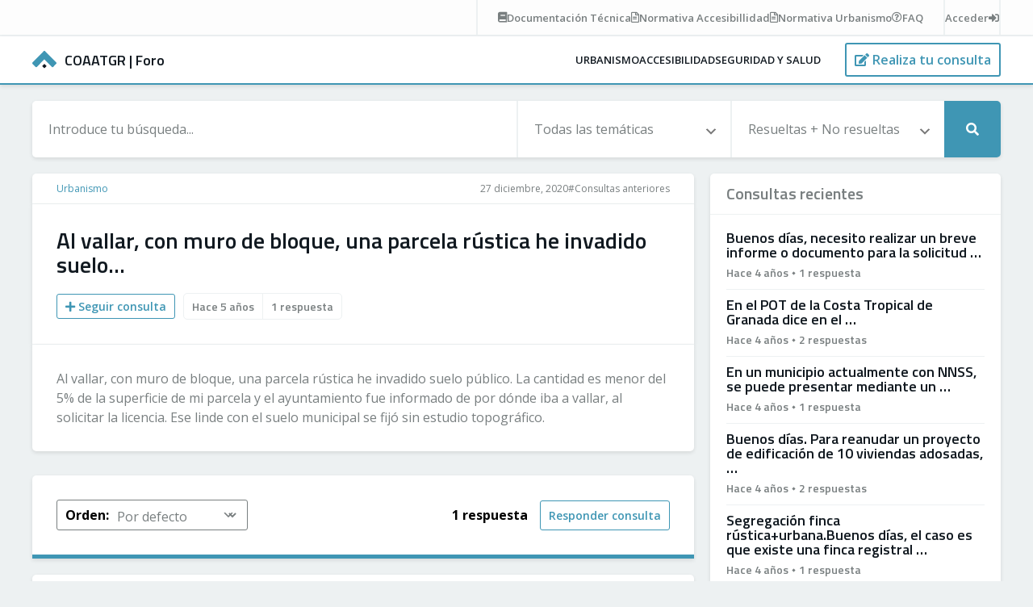

--- FILE ---
content_type: text/html; charset=UTF-8
request_url: https://foro.coaatgr.es/al-vallar-con-muro-de-bloque-una-parcela-rustica-he-invadido-suelo/
body_size: 6606
content:
<!doctype html><html lang="es"><head><meta charset="UTF-8"><meta name="theme-color" content="#3f96b4"><meta name="viewport" content="width=device-width, initial-scale=1.0, maximum-scale=3.0, user-scalable=yes" /><link rel="pingback" href="https://foro.coaatgr.es/xmlrpc.php" /><meta name='robots' content='index, follow, max-image-preview:large, max-snippet:-1, max-video-preview:-1' /><title>Al vallar, con muro de bloque, una parcela rústica he invadido suelo... - COAATGR | Foro</title><link rel="canonical" href="https://foro.coaatgr.es/al-vallar-con-muro-de-bloque-una-parcela-rustica-he-invadido-suelo/" /><meta property="og:locale" content="es_ES" /><meta property="og:type" content="article" /><meta property="og:title" content="Al vallar, con muro de bloque, una parcela rústica he invadido suelo... - COAATGR | Foro" /><meta property="og:description" content="Al vallar, con muro de bloque, una parcela rústica he invadido suelo público. La cantidad es menor del 5% de la superficie de mi parcela y el ayuntamiento fue informado de por dónde iba a vallar, al solicitar la licencia. Ese linde con el suelo municipal se fijó sin estudio topográfico." /><meta property="og:url" content="https://foro.coaatgr.es/al-vallar-con-muro-de-bloque-una-parcela-rustica-he-invadido-suelo/" /><meta property="og:site_name" content="COAATGR | Foro" /><meta property="article:publisher" content="https://www.facebook.com/coaatgr" /><meta property="article:published_time" content="2020-12-27T13:06:57+00:00" /><meta property="article:modified_time" content="2021-11-11T11:57:32+00:00" /><meta name="author" content="Anónimo" /><meta name="twitter:card" content="summary_large_image" /><meta name="twitter:creator" content="@aparejadoresgrx" /><meta name="twitter:site" content="@aparejadoresgrx" /><meta name="twitter:label1" content="Escrito por" /><meta name="twitter:data1" content="Anónimo" /> <script type="application/ld+json" class="yoast-schema-graph">{"@context":"https://schema.org","@graph":[{"@type":"Article","@id":"https://foro.coaatgr.es/al-vallar-con-muro-de-bloque-una-parcela-rustica-he-invadido-suelo/#article","isPartOf":{"@id":"https://foro.coaatgr.es/al-vallar-con-muro-de-bloque-una-parcela-rustica-he-invadido-suelo/"},"author":{"name":"Anónimo","@id":"https://foro.coaatgr.es/#/schema/person/42da6a3a88397c78b55e9b805cf50154"},"headline":"Al vallar, con muro de bloque, una parcela rústica he invadido suelo&#8230;","datePublished":"2020-12-27T13:06:57+00:00","dateModified":"2021-11-11T11:57:32+00:00","mainEntityOfPage":{"@id":"https://foro.coaatgr.es/al-vallar-con-muro-de-bloque-una-parcela-rustica-he-invadido-suelo/"},"wordCount":67,"commentCount":1,"publisher":{"@id":"https://foro.coaatgr.es/#organization"},"keywords":["Consultas anteriores"],"articleSection":["Urbanismo"],"inLanguage":"es","potentialAction":[{"@type":"CommentAction","name":"Comment","target":["https://foro.coaatgr.es/al-vallar-con-muro-de-bloque-una-parcela-rustica-he-invadido-suelo/#respond"]}]},{"@type":"WebPage","@id":"https://foro.coaatgr.es/al-vallar-con-muro-de-bloque-una-parcela-rustica-he-invadido-suelo/","url":"https://foro.coaatgr.es/al-vallar-con-muro-de-bloque-una-parcela-rustica-he-invadido-suelo/","name":"Al vallar, con muro de bloque, una parcela rústica he invadido suelo... - COAATGR | Foro","isPartOf":{"@id":"https://foro.coaatgr.es/#website"},"datePublished":"2020-12-27T13:06:57+00:00","dateModified":"2021-11-11T11:57:32+00:00","breadcrumb":{"@id":"https://foro.coaatgr.es/al-vallar-con-muro-de-bloque-una-parcela-rustica-he-invadido-suelo/#breadcrumb"},"inLanguage":"es","potentialAction":[{"@type":"ReadAction","target":["https://foro.coaatgr.es/al-vallar-con-muro-de-bloque-una-parcela-rustica-he-invadido-suelo/"]}]},{"@type":"BreadcrumbList","@id":"https://foro.coaatgr.es/al-vallar-con-muro-de-bloque-una-parcela-rustica-he-invadido-suelo/#breadcrumb","itemListElement":[{"@type":"ListItem","position":1,"name":"Portada","item":"https://foro.coaatgr.es/"},{"@type":"ListItem","position":2,"name":"Al vallar, con muro de bloque, una parcela rústica he invadido suelo&#8230;"}]},{"@type":"WebSite","@id":"https://foro.coaatgr.es/#website","url":"https://foro.coaatgr.es/","name":"COAATGR | Foro","description":"Consultas y respuestas en COAATGR","publisher":{"@id":"https://foro.coaatgr.es/#organization"},"potentialAction":[{"@type":"SearchAction","target":{"@type":"EntryPoint","urlTemplate":"https://foro.coaatgr.es/?s={search_term_string}"},"query-input":{"@type":"PropertyValueSpecification","valueRequired":true,"valueName":"search_term_string"}}],"inLanguage":"es"},{"@type":"Organization","@id":"https://foro.coaatgr.es/#organization","name":"COAATGR Foro","url":"https://foro.coaatgr.es/","logo":{"@type":"ImageObject","inLanguage":"es","@id":"https://foro.coaatgr.es/#/schema/logo/image/","url":"https://foro.coaatgr.es/wp-content/uploads/coaatgr-foro.png","contentUrl":"https://foro.coaatgr.es/wp-content/uploads/coaatgr-foro.png","width":501,"height":166,"caption":"COAATGR Foro"},"image":{"@id":"https://foro.coaatgr.es/#/schema/logo/image/"},"sameAs":["https://www.facebook.com/coaatgr","https://x.com/aparejadoresgrx","https://www.linkedin.com/company/aparejadoresgranada","https://www.youtube.com/user/CoaatGranada"]},{"@type":"Person","@id":"https://foro.coaatgr.es/#/schema/person/42da6a3a88397c78b55e9b805cf50154","name":"Anónimo","image":{"@type":"ImageObject","inLanguage":"es","@id":"https://foro.coaatgr.es/#/schema/person/image/","url":"https://secure.gravatar.com/avatar/14f9faee67f96f36648f62f014a764d04d3d8724e2230ddc8b5dddb5fa380898?s=96&d=mm&r=g","contentUrl":"https://secure.gravatar.com/avatar/14f9faee67f96f36648f62f014a764d04d3d8724e2230ddc8b5dddb5fa380898?s=96&d=mm&r=g","caption":"Anónimo"},"sameAs":["https://foro.coaatgr.es"],"url":"https://foro.coaatgr.es/author/anonimo/"}]}</script> <link rel='dns-prefetch' href='//hcaptcha.com' /><link rel="alternate" type="application/rss+xml" title="COAATGR | Foro &raquo; Comentario Al vallar, con muro de bloque, una parcela rústica he invadido suelo&#8230; del feed" href="https://foro.coaatgr.es/al-vallar-con-muro-de-bloque-una-parcela-rustica-he-invadido-suelo/feed/" /><link rel="alternate" title="oEmbed (JSON)" type="application/json+oembed" href="https://foro.coaatgr.es/wp-json/oembed/1.0/embed?url=https%3A%2F%2Fforo.coaatgr.es%2Fal-vallar-con-muro-de-bloque-una-parcela-rustica-he-invadido-suelo%2F" /><link rel="alternate" title="oEmbed (XML)" type="text/xml+oembed" href="https://foro.coaatgr.es/wp-json/oembed/1.0/embed?url=https%3A%2F%2Fforo.coaatgr.es%2Fal-vallar-con-muro-de-bloque-una-parcela-rustica-he-invadido-suelo%2F&#038;format=xml" /><style id='wp-img-auto-sizes-contain-inline-css' type='text/css'>img:is([sizes=auto i],[sizes^="auto," i]){contain-intrinsic-size:3000px 1500px}
/*# sourceURL=wp-img-auto-sizes-contain-inline-css */</style><link rel='stylesheet' id='normalize-css' href='https://foro.coaatgr.es/wp-content/cache/autoptimize/autoptimize_single_296b1cd89ce2a3561cfc0cd4b299222d.php?ver=8.0.1' type='text/css' media='all' /><link rel='stylesheet' id='carousel-css' href='https://foro.coaatgr.es/wp-content/themes/coaatgr_foro/css/owl.carousel.min.css?ver=2.3.4' type='text/css' media='all' /><link rel='stylesheet' id='style-css' href='https://foro.coaatgr.es/wp-content/cache/autoptimize/autoptimize_single_322dfaf7a37d897fa2b7f8a5bc1e3d01.php?ver=1.0' type='text/css' media='all' /><link rel='stylesheet' id='custom-forms-css' href='https://foro.coaatgr.es/wp-content/cache/autoptimize/autoptimize_single_843628c2b9aeefb08910fba5076a3620.php?ver=1.0' type='text/css' media='all' /><link rel='stylesheet' id='responsive-css' href='https://foro.coaatgr.es/wp-content/cache/autoptimize/autoptimize_single_8bdcb15e5b359d842a413a0a0e408642.php?ver=1.0' type='text/css' media='all' /><link rel="https://api.w.org/" href="https://foro.coaatgr.es/wp-json/" /><link rel="alternate" title="JSON" type="application/json" href="https://foro.coaatgr.es/wp-json/wp/v2/posts/10814" /><link rel="EditURI" type="application/rsd+xml" title="RSD" href="https://foro.coaatgr.es/xmlrpc.php?rsd" /><link rel='shortlink' href='https://foro.coaatgr.es/?p=10814' /><style>.h-captcha{position:relative;display:block;margin-bottom:2rem;padding:0;clear:both}.h-captcha[data-size="normal"]{width:302px;height:76px}.h-captcha[data-size="compact"]{width:158px;height:138px}.h-captcha[data-size="invisible"]{display:none}.h-captcha iframe{z-index:1}.h-captcha::before{content:"";display:block;position:absolute;top:0;left:0;background:url(https://foro.coaatgr.es/wp-content/plugins/hcaptcha-for-forms-and-more/assets/images/hcaptcha-div-logo.svg) no-repeat;border:1px solid #fff0;border-radius:4px;box-sizing:border-box}.h-captcha::after{content:"La carga del hCaptcha se retrasa hasta que el usuario interactúe.";font-family:-apple-system,system-ui,BlinkMacSystemFont,"Segoe UI",Roboto,Oxygen,Ubuntu,"Helvetica Neue",Arial,sans-serif;font-size:10px;font-weight:500;position:absolute;top:0;bottom:0;left:0;right:0;box-sizing:border-box;color:#bf1722;opacity:0}.h-captcha:not(:has(iframe))::after{animation:hcap-msg-fade-in .3s ease forwards;animation-delay:2s}.h-captcha:has(iframe)::after{animation:none;opacity:0}@keyframes hcap-msg-fade-in{to{opacity:1}}.h-captcha[data-size="normal"]::before{width:302px;height:76px;background-position:93.8% 28%}.h-captcha[data-size="normal"]::after{width:302px;height:76px;display:flex;flex-wrap:wrap;align-content:center;line-height:normal;padding:0 75px 0 10px}.h-captcha[data-size="compact"]::before{width:158px;height:138px;background-position:49.9% 78.8%}.h-captcha[data-size="compact"]::after{width:158px;height:138px;text-align:center;line-height:normal;padding:24px 10px 10px 10px}.h-captcha[data-theme="light"]::before,body.is-light-theme .h-captcha[data-theme="auto"]::before,.h-captcha[data-theme="auto"]::before{background-color:#fafafa;border:1px solid #e0e0e0}.h-captcha[data-theme="dark"]::before,body.is-dark-theme .h-captcha[data-theme="auto"]::before,html.wp-dark-mode-active .h-captcha[data-theme="auto"]::before,html.drdt-dark-mode .h-captcha[data-theme="auto"]::before{background-image:url(https://foro.coaatgr.es/wp-content/plugins/hcaptcha-for-forms-and-more/assets/images/hcaptcha-div-logo-white.svg);background-repeat:no-repeat;background-color:#333;border:1px solid #f5f5f5}@media (prefers-color-scheme:dark){.h-captcha[data-theme="auto"]::before{background-image:url(https://foro.coaatgr.es/wp-content/plugins/hcaptcha-for-forms-and-more/assets/images/hcaptcha-div-logo-white.svg);background-repeat:no-repeat;background-color:#333;border:1px solid #f5f5f5}}.h-captcha[data-theme="custom"]::before{background-color:initial}.h-captcha[data-size="invisible"]::before,.h-captcha[data-size="invisible"]::after{display:none}.h-captcha iframe{position:relative}div[style*="z-index: 2147483647"] div[style*="border-width: 11px"][style*="position: absolute"][style*="pointer-events: none"]{border-style:none}</style><link rel="icon" href="https://foro.coaatgr.es/wp-content/uploads/cropped-favicon-coaatgr-32x32.png" sizes="32x32" /><link rel="icon" href="https://foro.coaatgr.es/wp-content/uploads/cropped-favicon-coaatgr-192x192.png" sizes="192x192" /><link rel="apple-touch-icon" href="https://foro.coaatgr.es/wp-content/uploads/cropped-favicon-coaatgr-180x180.png" /><meta name="msapplication-TileImage" content="https://foro.coaatgr.es/wp-content/uploads/cropped-favicon-coaatgr-270x270.png" />  <script defer src="https://www.googletagmanager.com/gtag/js?id=G-RBPEFRYRK1"></script> <script defer src="[data-uri]"></script> </head><body class="single"><div id="topbar"><div><div class="links"> <a href="https://foro.coaatgr.es/documentacion-tecnica/"><i class="fas fa-book"></i><span><des>Documentación</des><mob>Doc.</mob> Técnica</span></a> <a href="https://foro.coaatgr.es/normativas/accesibilidad/"><i class="far fa-file-alt"></i><span><des>Normativa</des><mob>Norm.</mob> Accesibillidad</span></a> <a href="https://foro.coaatgr.es/normativas/urbanismo/"><i class="far fa-file-alt"></i><span><des>Normativa</des><mob>Norm.</mob> Urbanismo</span></a> <a href="https://foro.coaatgr.es/preguntas-frecuentes/"><i class="far fa-question-circle"></i><span>FAQ</span></a></div><div class="account"> <a href="https://foro.coaatgr.es/acceder/"><span>Acceder</span><i class="fas fa-sign-in-alt"></i></a></div></div></div><header id="header" class="fixed"><nav role="navigation"> <a id="logo" href="https://foro.coaatgr.es" title="COAATGR | Foro"> <img src="https://foro.coaatgr.es/wp-content/themes/coaatgr_foro/images/coaatgr.svg" alt="COAATGR | Foro" width="30" height="21.31"> <strong><span>COAATGR </span>| Foro</strong> </a><div><div class="menu-overlay"><ul id="menu-main" class="menu"><li><a class="flex justify-center relative" href="https://foro.coaatgr.es/urbanismo/">Urbanismo</a></li><li><a class="flex justify-center relative" href="https://foro.coaatgr.es/accesibilidad/">Accesibilidad</a></li><li><a class="flex justify-center relative" href="https://foro.coaatgr.es/seguridad-salud/">Seguridad y salud</a></li></ul></div> <span> <a href="#mobile" mobile><i class="fas fa-bars"></i></a></li> <a class="button" href="https://foro.coaatgr.es/nueva-consulta/" aria-label="Realiza tu consulta"><i class="fas fa-edit"></i> <span>Realiza tu consulta</span></a></li> <a class="button search" href="https://foro.coaatgr.es/acceder/" aria-label="Busca tu consulta"><i class="fas fa-search"></i></a></li> </span></div></nav></header><main role="main"><section> <search><form action="https://foro.coaatgr.es"> <input type="text" name="s" value="" placeholder="Introduce tu búsqueda..."> <select name="category"><option value="0">Todas las temáticas</option><option value="1">Urbanismo</option><option value="2">Accesibilidad</option><option value="45">Seguridad y salud</option><option value="60">Técnicos</option> </select> <select name="solved"><option value="0">Resueltas + No resueltas</option><option value="1">Resueltas</option><option value="2">Sin resolver</option> </select> <button type="submit" aria-label="Realizar búsqueda"><i class="fas fa-search"></i></button></form> </search><article> <breadcrumbs> <span> <a href="https://foro.coaatgr.es/urbanismo/">Urbanismo</a> </span><div> <date>27 diciembre, 2020 </date> <span><a href="https://foro.coaatgr.es/tag/consultas-anteriores/">#Consultas anteriores</a> </span></div> </breadcrumbs><header><h1>Al vallar, con muro de bloque, una parcela rústica he invadido suelo&#8230;</h1> <metadata> <a class="button small" href="https://foro.coaatgr.es/acceder?redirect_to=https://foro.coaatgr.es/al-vallar-con-muro-de-bloque-una-parcela-rustica-he-invadido-suelo/"><i class="fas fa-plus"></i> Seguir consulta</a> <data><span>Hace 5 años</span><span>1 respuesta</span></data> </metadata></header> <content><p>Al vallar, con muro de bloque, una parcela rústica he invadido suelo público. La cantidad es menor del 5% de la superficie de mi parcela y el ayuntamiento fue informado de por dónde iba a vallar, al solicitar la licencia. Ese linde con el suelo municipal se fijó sin estudio topográfico.</p> </content> <filter> <span> <strong>Orden:</strong> <select name="comment-order" id="comment-order"><option value="id">Por defecto</option><option value="votes">Más votados</option><option value="date">Más recientes</option> </select> </span> <span> <strong>1 respuesta</strong> <a href="https://foro.coaatgr.es/acceder?redirect_to=https://foro.coaatgr.es/al-vallar-con-muro-de-bloque-una-parcela-rustica-he-invadido-suelo/" class="button">Responder consulta</a> </span> </filter> <comments> <comment data-author="Pablo.galicia" data-id="3430" data-votes="0" data-date="1609176464"><header><h4><a href="https://foro.coaatgr.es/cuenta/"><user><name>Pablo.galicia (Tú)</name><rank></rank></a></user> <span>Hace 5 años</span></h4> <actions> <votes disabled><count>0</count><a href="#upvote" data-id="0"><i class="far fa-thumbs-up"></i></a></votes> <span>#1</span> </actions></header> <content><p>NO PODRÁ OCUPAR CON NINGÚN ELEMENTO CONSTRUCTIVO SUELO PÚBLICO, DEBERÁ RESTITUIR AL ESTADO ANTERIOR LA PARCELA O MODIFICAR EL CIERRE.,</p> </content><footer> <file> </file> <span> <a href="https://foro.coaatgr.es/acceder?redirect_to=https://foro.coaatgr.es/al-vallar-con-muro-de-bloque-una-parcela-rustica-he-invadido-suelo/">Comentar</a> </span></footer> </comment> </comments><div id="respond-form"><div id="respond" class="comment-respond"><h3 id="reply-title" class="comment-reply-title">Deja una respuesta <small><a rel="nofollow" id="cancel-comment-reply-link" href="/al-vallar-con-muro-de-bloque-una-parcela-rustica-he-invadido-suelo/#respond" style="display:none;">Cancelar la respuesta</a></small></h3><p class="must-log-in">Debes estar <a href="https://foro.coaatgr.es/registro/">registrado</a> o <a href="https://foro.coaatgr.es/acceder/?redirect_to=https%3A%2F%2Fforo.coaatgr.es%2Fal-vallar-con-muro-de-bloque-una-parcela-rustica-he-invadido-suelo%2F">acceder</a> para responder consultas.</p></div></div></article><aside> <widget><h5>Consultas recientes</h5><content><article><h3>Buenos días, necesito realizar un breve informe o documento para la solicitud &#8230;</h3><data><span>Hace 4 años</span><i></i><span>1 respuesta</span></data><a href="https://foro.coaatgr.es/buenos-dias-necesito-realizar-un-breve-informe-o-documento-para-la-solicitud/"></a></article><article><h3>En el POT de la Costa Tropical de Granada dice en el &#8230;</h3><data><span>Hace 4 años</span><i></i><span>2 respuestas</span></data><a href="https://foro.coaatgr.es/en-el-pot-de-la-costa-tropical-de-granada-dice-en-el/"></a></article><article><h3>En un municipio actualmente con NNSS, se puede presentar  mediante un &#8230;</h3><data><span>Hace 4 años</span><i></i><span>1 respuesta</span></data><a href="https://foro.coaatgr.es/en-un-municipio-actualmente-con-nnss-se-puede-presentar-mediante-un/"></a></article><article><h3>Buenos días. Para reanudar un proyecto de edificación de 10 viviendas adosadas, &#8230;</h3><data><span>Hace 4 años</span><i></i><span>2 respuestas</span></data><a href="https://foro.coaatgr.es/buenos-dias-para-reanudar-un-proyecto-de-edificacion-de-10-viviendas-adosadas/"></a></article><article><h3>Segregación finca rústica+urbana.Buenos días, el caso es que existe una finca registral &#8230;</h3><data><span>Hace 4 años</span><i></i><span>1 respuesta</span></data><a href="https://foro.coaatgr.es/segregacion-finca-rusticaurbana-buenos-dias-el-caso-es-que-existe-una-finca-registral/"></a></article></content></widget><widget><h5>Top usuarios <small>(últimos 30 días)</small></h5><users><user><data><name>Jose Carlos Guerrero Maldonado</name><rank><span style="background-color:#18a555;">A</span><span style="background-color:#18a555;">+</span><span style="background-color:#18a555;">+</span><span style="background-color:#18a555;">+</span></rank></data><points><number>5</number><text>puntos</text></points><a href="https://foro.coaatgr.es/perfil/43/"></a></user><a href="https://foro.coaatgr.es/ranking/"><i class="fas fa-award"></i> Ver ranking global</a></users></widget></aside></section></main><footer id="footer"><div> <faqs><h3>Preguntas frecuentes</h3><ul><li><a href="https://foro.coaatgr.es/preguntas-frecuentes/#1">¿Cómo publicar una consulta correctamente?</a></li><li><a href="https://foro.coaatgr.es/preguntas-frecuentes/#2">¿De qué formas puedo participar en los Foros?</a></li><li><a href="https://foro.coaatgr.es/preguntas-frecuentes/#3">¿Cómo puedo publicar una consulta/respuesta?</a></li><li><a href="https://foro.coaatgr.es/preguntas-frecuentes/#4">¿Tengo que registrarme o estar colegiado para hacer una consulta?</a></li></ul> </faqs> <links><h3>Enlaces de interés</h3><ul><li><a href="https://foro.coaatgr.es/normas/">Normas del Foro</a></li><li><a href="https://foro.coaatgr.es/ranking/">Ranking de usuarios</a></li><li><a href="https://foro.coaatgr.es/documentacion-tecnica/">Documentación técnica</a></li><li><a href="https://www.coaatgr.es">Colegio de Arquitectos Técnicos de Granada</a></li></ul> </links> <contact><h3>Contacto</h3><ul><li><i class="fas fa-phone fa-flip-horizontal"></i> <a href="tel:958229988">958 22 99 88</a></li><li><i class="fas fa-at"></i> <a href="mailto:coordinacion@coaatgr.com">coordinacion@coaatgr.com</a></li><li><i class="fas fa-map-marker-alt"></i> <a href="https://g.page/coaatgr/" target="_blank">Calle San Matías 19, 18009 Granada</a></li></ul> </contact></div></footer> <legal><div> <span> <a href="https://foro.coaatgr.es" aria-label="Inicio Foro COAATGR"></a> <span> <em>COAATGR | Foro &copy; 2026</em> <i></i><a href="https://foro.coaatgr.es/legal/">Aviso legal</a> <i></i><a href="https://foro.coaatgr.es/privacidad/">Privacidad</a> <i></i><a href="https://foro.coaatgr.es/cookies/">Cookies</a> </span> </span> <span><a id="neobrand" href="https://neobrand.com" target="_blank" title="Diseño Web Neobrand "><img src="https://neobrand.com/recursos/neobrand-white.svg" alt="Diseño Web Neobrand" width="18" height="20"></a></span></div> </legal> <script defer type="text/javascript" src="https://foro.coaatgr.es/wp-includes/js/jquery/jquery.min.js?ver=3.7.1" id="jquery-core-js"></script> <script defer type="text/javascript" src="https://foro.coaatgr.es/wp-includes/js/jquery/jquery-migrate.min.js?ver=3.4.1" id="jquery-migrate-js"></script> <script defer type="text/javascript" src="https://foro.coaatgr.es/wp-content/themes/coaatgr_foro/js/owl.carousel.min.js?ver=2.3.4" id="carousel-js"></script> <script defer type="text/javascript" src="https://foro.coaatgr.es/wp-content/themes/coaatgr_foro/js/autosize.min.js?ver=4.0.2" id="autosize-js"></script> <script defer type="text/javascript" src="https://foro.coaatgr.es/wp-content/cache/autoptimize/autoptimize_single_4d4ee966ddb99af847f6d9dece998eb9.php?ver=1.0" id="custom-js"></script> <script type="speculationrules">{"prefetch":[{"source":"document","where":{"and":[{"href_matches":"/*"},{"not":{"href_matches":["/wp-*.php","/wp-admin/*","/wp-content/uploads/*","/wp-content/*","/wp-content/plugins/*","/wp-content/themes/coaatgr_foro/*","/*\\?(.+)"]}},{"not":{"selector_matches":"a[rel~=\"nofollow\"]"}},{"not":{"selector_matches":".no-prefetch, .no-prefetch a"}}]},"eagerness":"conservative"}]}</script> <script defer id="theme-my-login-js-extra" src="[data-uri]"></script> <script defer type="text/javascript" src="https://foro.coaatgr.es/wp-content/plugins/theme-my-login/assets/scripts/theme-my-login.min.js?ver=7.1.14" id="theme-my-login-js"></script> <input type="hidden" value="https://foro.coaatgr.es/wp-admin/admin-ajax.php" id="ajax-url"><link rel='stylesheet' id='fontawesome-css'  href='https://use.fontawesome.com/releases/v5.15.1/css/all.css?ver=5.15.1' type='text/css' media='all' /></body></html>